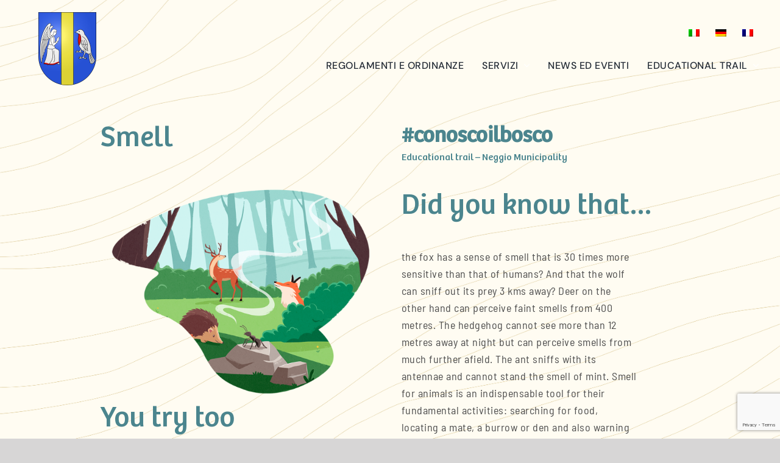

--- FILE ---
content_type: text/html; charset=utf-8
request_url: https://www.google.com/recaptcha/api2/anchor?ar=1&k=6Ldur9wrAAAAAB3n50O2F2bWsXiFjzk0-Z6jg9fv&co=aHR0cHM6Ly93d3cubmVnZ2lvLmNoOjQ0Mw..&hl=en&v=PoyoqOPhxBO7pBk68S4YbpHZ&size=invisible&anchor-ms=20000&execute-ms=30000&cb=hff2p5vz17j8
body_size: 48843
content:
<!DOCTYPE HTML><html dir="ltr" lang="en"><head><meta http-equiv="Content-Type" content="text/html; charset=UTF-8">
<meta http-equiv="X-UA-Compatible" content="IE=edge">
<title>reCAPTCHA</title>
<style type="text/css">
/* cyrillic-ext */
@font-face {
  font-family: 'Roboto';
  font-style: normal;
  font-weight: 400;
  font-stretch: 100%;
  src: url(//fonts.gstatic.com/s/roboto/v48/KFO7CnqEu92Fr1ME7kSn66aGLdTylUAMa3GUBHMdazTgWw.woff2) format('woff2');
  unicode-range: U+0460-052F, U+1C80-1C8A, U+20B4, U+2DE0-2DFF, U+A640-A69F, U+FE2E-FE2F;
}
/* cyrillic */
@font-face {
  font-family: 'Roboto';
  font-style: normal;
  font-weight: 400;
  font-stretch: 100%;
  src: url(//fonts.gstatic.com/s/roboto/v48/KFO7CnqEu92Fr1ME7kSn66aGLdTylUAMa3iUBHMdazTgWw.woff2) format('woff2');
  unicode-range: U+0301, U+0400-045F, U+0490-0491, U+04B0-04B1, U+2116;
}
/* greek-ext */
@font-face {
  font-family: 'Roboto';
  font-style: normal;
  font-weight: 400;
  font-stretch: 100%;
  src: url(//fonts.gstatic.com/s/roboto/v48/KFO7CnqEu92Fr1ME7kSn66aGLdTylUAMa3CUBHMdazTgWw.woff2) format('woff2');
  unicode-range: U+1F00-1FFF;
}
/* greek */
@font-face {
  font-family: 'Roboto';
  font-style: normal;
  font-weight: 400;
  font-stretch: 100%;
  src: url(//fonts.gstatic.com/s/roboto/v48/KFO7CnqEu92Fr1ME7kSn66aGLdTylUAMa3-UBHMdazTgWw.woff2) format('woff2');
  unicode-range: U+0370-0377, U+037A-037F, U+0384-038A, U+038C, U+038E-03A1, U+03A3-03FF;
}
/* math */
@font-face {
  font-family: 'Roboto';
  font-style: normal;
  font-weight: 400;
  font-stretch: 100%;
  src: url(//fonts.gstatic.com/s/roboto/v48/KFO7CnqEu92Fr1ME7kSn66aGLdTylUAMawCUBHMdazTgWw.woff2) format('woff2');
  unicode-range: U+0302-0303, U+0305, U+0307-0308, U+0310, U+0312, U+0315, U+031A, U+0326-0327, U+032C, U+032F-0330, U+0332-0333, U+0338, U+033A, U+0346, U+034D, U+0391-03A1, U+03A3-03A9, U+03B1-03C9, U+03D1, U+03D5-03D6, U+03F0-03F1, U+03F4-03F5, U+2016-2017, U+2034-2038, U+203C, U+2040, U+2043, U+2047, U+2050, U+2057, U+205F, U+2070-2071, U+2074-208E, U+2090-209C, U+20D0-20DC, U+20E1, U+20E5-20EF, U+2100-2112, U+2114-2115, U+2117-2121, U+2123-214F, U+2190, U+2192, U+2194-21AE, U+21B0-21E5, U+21F1-21F2, U+21F4-2211, U+2213-2214, U+2216-22FF, U+2308-230B, U+2310, U+2319, U+231C-2321, U+2336-237A, U+237C, U+2395, U+239B-23B7, U+23D0, U+23DC-23E1, U+2474-2475, U+25AF, U+25B3, U+25B7, U+25BD, U+25C1, U+25CA, U+25CC, U+25FB, U+266D-266F, U+27C0-27FF, U+2900-2AFF, U+2B0E-2B11, U+2B30-2B4C, U+2BFE, U+3030, U+FF5B, U+FF5D, U+1D400-1D7FF, U+1EE00-1EEFF;
}
/* symbols */
@font-face {
  font-family: 'Roboto';
  font-style: normal;
  font-weight: 400;
  font-stretch: 100%;
  src: url(//fonts.gstatic.com/s/roboto/v48/KFO7CnqEu92Fr1ME7kSn66aGLdTylUAMaxKUBHMdazTgWw.woff2) format('woff2');
  unicode-range: U+0001-000C, U+000E-001F, U+007F-009F, U+20DD-20E0, U+20E2-20E4, U+2150-218F, U+2190, U+2192, U+2194-2199, U+21AF, U+21E6-21F0, U+21F3, U+2218-2219, U+2299, U+22C4-22C6, U+2300-243F, U+2440-244A, U+2460-24FF, U+25A0-27BF, U+2800-28FF, U+2921-2922, U+2981, U+29BF, U+29EB, U+2B00-2BFF, U+4DC0-4DFF, U+FFF9-FFFB, U+10140-1018E, U+10190-1019C, U+101A0, U+101D0-101FD, U+102E0-102FB, U+10E60-10E7E, U+1D2C0-1D2D3, U+1D2E0-1D37F, U+1F000-1F0FF, U+1F100-1F1AD, U+1F1E6-1F1FF, U+1F30D-1F30F, U+1F315, U+1F31C, U+1F31E, U+1F320-1F32C, U+1F336, U+1F378, U+1F37D, U+1F382, U+1F393-1F39F, U+1F3A7-1F3A8, U+1F3AC-1F3AF, U+1F3C2, U+1F3C4-1F3C6, U+1F3CA-1F3CE, U+1F3D4-1F3E0, U+1F3ED, U+1F3F1-1F3F3, U+1F3F5-1F3F7, U+1F408, U+1F415, U+1F41F, U+1F426, U+1F43F, U+1F441-1F442, U+1F444, U+1F446-1F449, U+1F44C-1F44E, U+1F453, U+1F46A, U+1F47D, U+1F4A3, U+1F4B0, U+1F4B3, U+1F4B9, U+1F4BB, U+1F4BF, U+1F4C8-1F4CB, U+1F4D6, U+1F4DA, U+1F4DF, U+1F4E3-1F4E6, U+1F4EA-1F4ED, U+1F4F7, U+1F4F9-1F4FB, U+1F4FD-1F4FE, U+1F503, U+1F507-1F50B, U+1F50D, U+1F512-1F513, U+1F53E-1F54A, U+1F54F-1F5FA, U+1F610, U+1F650-1F67F, U+1F687, U+1F68D, U+1F691, U+1F694, U+1F698, U+1F6AD, U+1F6B2, U+1F6B9-1F6BA, U+1F6BC, U+1F6C6-1F6CF, U+1F6D3-1F6D7, U+1F6E0-1F6EA, U+1F6F0-1F6F3, U+1F6F7-1F6FC, U+1F700-1F7FF, U+1F800-1F80B, U+1F810-1F847, U+1F850-1F859, U+1F860-1F887, U+1F890-1F8AD, U+1F8B0-1F8BB, U+1F8C0-1F8C1, U+1F900-1F90B, U+1F93B, U+1F946, U+1F984, U+1F996, U+1F9E9, U+1FA00-1FA6F, U+1FA70-1FA7C, U+1FA80-1FA89, U+1FA8F-1FAC6, U+1FACE-1FADC, U+1FADF-1FAE9, U+1FAF0-1FAF8, U+1FB00-1FBFF;
}
/* vietnamese */
@font-face {
  font-family: 'Roboto';
  font-style: normal;
  font-weight: 400;
  font-stretch: 100%;
  src: url(//fonts.gstatic.com/s/roboto/v48/KFO7CnqEu92Fr1ME7kSn66aGLdTylUAMa3OUBHMdazTgWw.woff2) format('woff2');
  unicode-range: U+0102-0103, U+0110-0111, U+0128-0129, U+0168-0169, U+01A0-01A1, U+01AF-01B0, U+0300-0301, U+0303-0304, U+0308-0309, U+0323, U+0329, U+1EA0-1EF9, U+20AB;
}
/* latin-ext */
@font-face {
  font-family: 'Roboto';
  font-style: normal;
  font-weight: 400;
  font-stretch: 100%;
  src: url(//fonts.gstatic.com/s/roboto/v48/KFO7CnqEu92Fr1ME7kSn66aGLdTylUAMa3KUBHMdazTgWw.woff2) format('woff2');
  unicode-range: U+0100-02BA, U+02BD-02C5, U+02C7-02CC, U+02CE-02D7, U+02DD-02FF, U+0304, U+0308, U+0329, U+1D00-1DBF, U+1E00-1E9F, U+1EF2-1EFF, U+2020, U+20A0-20AB, U+20AD-20C0, U+2113, U+2C60-2C7F, U+A720-A7FF;
}
/* latin */
@font-face {
  font-family: 'Roboto';
  font-style: normal;
  font-weight: 400;
  font-stretch: 100%;
  src: url(//fonts.gstatic.com/s/roboto/v48/KFO7CnqEu92Fr1ME7kSn66aGLdTylUAMa3yUBHMdazQ.woff2) format('woff2');
  unicode-range: U+0000-00FF, U+0131, U+0152-0153, U+02BB-02BC, U+02C6, U+02DA, U+02DC, U+0304, U+0308, U+0329, U+2000-206F, U+20AC, U+2122, U+2191, U+2193, U+2212, U+2215, U+FEFF, U+FFFD;
}
/* cyrillic-ext */
@font-face {
  font-family: 'Roboto';
  font-style: normal;
  font-weight: 500;
  font-stretch: 100%;
  src: url(//fonts.gstatic.com/s/roboto/v48/KFO7CnqEu92Fr1ME7kSn66aGLdTylUAMa3GUBHMdazTgWw.woff2) format('woff2');
  unicode-range: U+0460-052F, U+1C80-1C8A, U+20B4, U+2DE0-2DFF, U+A640-A69F, U+FE2E-FE2F;
}
/* cyrillic */
@font-face {
  font-family: 'Roboto';
  font-style: normal;
  font-weight: 500;
  font-stretch: 100%;
  src: url(//fonts.gstatic.com/s/roboto/v48/KFO7CnqEu92Fr1ME7kSn66aGLdTylUAMa3iUBHMdazTgWw.woff2) format('woff2');
  unicode-range: U+0301, U+0400-045F, U+0490-0491, U+04B0-04B1, U+2116;
}
/* greek-ext */
@font-face {
  font-family: 'Roboto';
  font-style: normal;
  font-weight: 500;
  font-stretch: 100%;
  src: url(//fonts.gstatic.com/s/roboto/v48/KFO7CnqEu92Fr1ME7kSn66aGLdTylUAMa3CUBHMdazTgWw.woff2) format('woff2');
  unicode-range: U+1F00-1FFF;
}
/* greek */
@font-face {
  font-family: 'Roboto';
  font-style: normal;
  font-weight: 500;
  font-stretch: 100%;
  src: url(//fonts.gstatic.com/s/roboto/v48/KFO7CnqEu92Fr1ME7kSn66aGLdTylUAMa3-UBHMdazTgWw.woff2) format('woff2');
  unicode-range: U+0370-0377, U+037A-037F, U+0384-038A, U+038C, U+038E-03A1, U+03A3-03FF;
}
/* math */
@font-face {
  font-family: 'Roboto';
  font-style: normal;
  font-weight: 500;
  font-stretch: 100%;
  src: url(//fonts.gstatic.com/s/roboto/v48/KFO7CnqEu92Fr1ME7kSn66aGLdTylUAMawCUBHMdazTgWw.woff2) format('woff2');
  unicode-range: U+0302-0303, U+0305, U+0307-0308, U+0310, U+0312, U+0315, U+031A, U+0326-0327, U+032C, U+032F-0330, U+0332-0333, U+0338, U+033A, U+0346, U+034D, U+0391-03A1, U+03A3-03A9, U+03B1-03C9, U+03D1, U+03D5-03D6, U+03F0-03F1, U+03F4-03F5, U+2016-2017, U+2034-2038, U+203C, U+2040, U+2043, U+2047, U+2050, U+2057, U+205F, U+2070-2071, U+2074-208E, U+2090-209C, U+20D0-20DC, U+20E1, U+20E5-20EF, U+2100-2112, U+2114-2115, U+2117-2121, U+2123-214F, U+2190, U+2192, U+2194-21AE, U+21B0-21E5, U+21F1-21F2, U+21F4-2211, U+2213-2214, U+2216-22FF, U+2308-230B, U+2310, U+2319, U+231C-2321, U+2336-237A, U+237C, U+2395, U+239B-23B7, U+23D0, U+23DC-23E1, U+2474-2475, U+25AF, U+25B3, U+25B7, U+25BD, U+25C1, U+25CA, U+25CC, U+25FB, U+266D-266F, U+27C0-27FF, U+2900-2AFF, U+2B0E-2B11, U+2B30-2B4C, U+2BFE, U+3030, U+FF5B, U+FF5D, U+1D400-1D7FF, U+1EE00-1EEFF;
}
/* symbols */
@font-face {
  font-family: 'Roboto';
  font-style: normal;
  font-weight: 500;
  font-stretch: 100%;
  src: url(//fonts.gstatic.com/s/roboto/v48/KFO7CnqEu92Fr1ME7kSn66aGLdTylUAMaxKUBHMdazTgWw.woff2) format('woff2');
  unicode-range: U+0001-000C, U+000E-001F, U+007F-009F, U+20DD-20E0, U+20E2-20E4, U+2150-218F, U+2190, U+2192, U+2194-2199, U+21AF, U+21E6-21F0, U+21F3, U+2218-2219, U+2299, U+22C4-22C6, U+2300-243F, U+2440-244A, U+2460-24FF, U+25A0-27BF, U+2800-28FF, U+2921-2922, U+2981, U+29BF, U+29EB, U+2B00-2BFF, U+4DC0-4DFF, U+FFF9-FFFB, U+10140-1018E, U+10190-1019C, U+101A0, U+101D0-101FD, U+102E0-102FB, U+10E60-10E7E, U+1D2C0-1D2D3, U+1D2E0-1D37F, U+1F000-1F0FF, U+1F100-1F1AD, U+1F1E6-1F1FF, U+1F30D-1F30F, U+1F315, U+1F31C, U+1F31E, U+1F320-1F32C, U+1F336, U+1F378, U+1F37D, U+1F382, U+1F393-1F39F, U+1F3A7-1F3A8, U+1F3AC-1F3AF, U+1F3C2, U+1F3C4-1F3C6, U+1F3CA-1F3CE, U+1F3D4-1F3E0, U+1F3ED, U+1F3F1-1F3F3, U+1F3F5-1F3F7, U+1F408, U+1F415, U+1F41F, U+1F426, U+1F43F, U+1F441-1F442, U+1F444, U+1F446-1F449, U+1F44C-1F44E, U+1F453, U+1F46A, U+1F47D, U+1F4A3, U+1F4B0, U+1F4B3, U+1F4B9, U+1F4BB, U+1F4BF, U+1F4C8-1F4CB, U+1F4D6, U+1F4DA, U+1F4DF, U+1F4E3-1F4E6, U+1F4EA-1F4ED, U+1F4F7, U+1F4F9-1F4FB, U+1F4FD-1F4FE, U+1F503, U+1F507-1F50B, U+1F50D, U+1F512-1F513, U+1F53E-1F54A, U+1F54F-1F5FA, U+1F610, U+1F650-1F67F, U+1F687, U+1F68D, U+1F691, U+1F694, U+1F698, U+1F6AD, U+1F6B2, U+1F6B9-1F6BA, U+1F6BC, U+1F6C6-1F6CF, U+1F6D3-1F6D7, U+1F6E0-1F6EA, U+1F6F0-1F6F3, U+1F6F7-1F6FC, U+1F700-1F7FF, U+1F800-1F80B, U+1F810-1F847, U+1F850-1F859, U+1F860-1F887, U+1F890-1F8AD, U+1F8B0-1F8BB, U+1F8C0-1F8C1, U+1F900-1F90B, U+1F93B, U+1F946, U+1F984, U+1F996, U+1F9E9, U+1FA00-1FA6F, U+1FA70-1FA7C, U+1FA80-1FA89, U+1FA8F-1FAC6, U+1FACE-1FADC, U+1FADF-1FAE9, U+1FAF0-1FAF8, U+1FB00-1FBFF;
}
/* vietnamese */
@font-face {
  font-family: 'Roboto';
  font-style: normal;
  font-weight: 500;
  font-stretch: 100%;
  src: url(//fonts.gstatic.com/s/roboto/v48/KFO7CnqEu92Fr1ME7kSn66aGLdTylUAMa3OUBHMdazTgWw.woff2) format('woff2');
  unicode-range: U+0102-0103, U+0110-0111, U+0128-0129, U+0168-0169, U+01A0-01A1, U+01AF-01B0, U+0300-0301, U+0303-0304, U+0308-0309, U+0323, U+0329, U+1EA0-1EF9, U+20AB;
}
/* latin-ext */
@font-face {
  font-family: 'Roboto';
  font-style: normal;
  font-weight: 500;
  font-stretch: 100%;
  src: url(//fonts.gstatic.com/s/roboto/v48/KFO7CnqEu92Fr1ME7kSn66aGLdTylUAMa3KUBHMdazTgWw.woff2) format('woff2');
  unicode-range: U+0100-02BA, U+02BD-02C5, U+02C7-02CC, U+02CE-02D7, U+02DD-02FF, U+0304, U+0308, U+0329, U+1D00-1DBF, U+1E00-1E9F, U+1EF2-1EFF, U+2020, U+20A0-20AB, U+20AD-20C0, U+2113, U+2C60-2C7F, U+A720-A7FF;
}
/* latin */
@font-face {
  font-family: 'Roboto';
  font-style: normal;
  font-weight: 500;
  font-stretch: 100%;
  src: url(//fonts.gstatic.com/s/roboto/v48/KFO7CnqEu92Fr1ME7kSn66aGLdTylUAMa3yUBHMdazQ.woff2) format('woff2');
  unicode-range: U+0000-00FF, U+0131, U+0152-0153, U+02BB-02BC, U+02C6, U+02DA, U+02DC, U+0304, U+0308, U+0329, U+2000-206F, U+20AC, U+2122, U+2191, U+2193, U+2212, U+2215, U+FEFF, U+FFFD;
}
/* cyrillic-ext */
@font-face {
  font-family: 'Roboto';
  font-style: normal;
  font-weight: 900;
  font-stretch: 100%;
  src: url(//fonts.gstatic.com/s/roboto/v48/KFO7CnqEu92Fr1ME7kSn66aGLdTylUAMa3GUBHMdazTgWw.woff2) format('woff2');
  unicode-range: U+0460-052F, U+1C80-1C8A, U+20B4, U+2DE0-2DFF, U+A640-A69F, U+FE2E-FE2F;
}
/* cyrillic */
@font-face {
  font-family: 'Roboto';
  font-style: normal;
  font-weight: 900;
  font-stretch: 100%;
  src: url(//fonts.gstatic.com/s/roboto/v48/KFO7CnqEu92Fr1ME7kSn66aGLdTylUAMa3iUBHMdazTgWw.woff2) format('woff2');
  unicode-range: U+0301, U+0400-045F, U+0490-0491, U+04B0-04B1, U+2116;
}
/* greek-ext */
@font-face {
  font-family: 'Roboto';
  font-style: normal;
  font-weight: 900;
  font-stretch: 100%;
  src: url(//fonts.gstatic.com/s/roboto/v48/KFO7CnqEu92Fr1ME7kSn66aGLdTylUAMa3CUBHMdazTgWw.woff2) format('woff2');
  unicode-range: U+1F00-1FFF;
}
/* greek */
@font-face {
  font-family: 'Roboto';
  font-style: normal;
  font-weight: 900;
  font-stretch: 100%;
  src: url(//fonts.gstatic.com/s/roboto/v48/KFO7CnqEu92Fr1ME7kSn66aGLdTylUAMa3-UBHMdazTgWw.woff2) format('woff2');
  unicode-range: U+0370-0377, U+037A-037F, U+0384-038A, U+038C, U+038E-03A1, U+03A3-03FF;
}
/* math */
@font-face {
  font-family: 'Roboto';
  font-style: normal;
  font-weight: 900;
  font-stretch: 100%;
  src: url(//fonts.gstatic.com/s/roboto/v48/KFO7CnqEu92Fr1ME7kSn66aGLdTylUAMawCUBHMdazTgWw.woff2) format('woff2');
  unicode-range: U+0302-0303, U+0305, U+0307-0308, U+0310, U+0312, U+0315, U+031A, U+0326-0327, U+032C, U+032F-0330, U+0332-0333, U+0338, U+033A, U+0346, U+034D, U+0391-03A1, U+03A3-03A9, U+03B1-03C9, U+03D1, U+03D5-03D6, U+03F0-03F1, U+03F4-03F5, U+2016-2017, U+2034-2038, U+203C, U+2040, U+2043, U+2047, U+2050, U+2057, U+205F, U+2070-2071, U+2074-208E, U+2090-209C, U+20D0-20DC, U+20E1, U+20E5-20EF, U+2100-2112, U+2114-2115, U+2117-2121, U+2123-214F, U+2190, U+2192, U+2194-21AE, U+21B0-21E5, U+21F1-21F2, U+21F4-2211, U+2213-2214, U+2216-22FF, U+2308-230B, U+2310, U+2319, U+231C-2321, U+2336-237A, U+237C, U+2395, U+239B-23B7, U+23D0, U+23DC-23E1, U+2474-2475, U+25AF, U+25B3, U+25B7, U+25BD, U+25C1, U+25CA, U+25CC, U+25FB, U+266D-266F, U+27C0-27FF, U+2900-2AFF, U+2B0E-2B11, U+2B30-2B4C, U+2BFE, U+3030, U+FF5B, U+FF5D, U+1D400-1D7FF, U+1EE00-1EEFF;
}
/* symbols */
@font-face {
  font-family: 'Roboto';
  font-style: normal;
  font-weight: 900;
  font-stretch: 100%;
  src: url(//fonts.gstatic.com/s/roboto/v48/KFO7CnqEu92Fr1ME7kSn66aGLdTylUAMaxKUBHMdazTgWw.woff2) format('woff2');
  unicode-range: U+0001-000C, U+000E-001F, U+007F-009F, U+20DD-20E0, U+20E2-20E4, U+2150-218F, U+2190, U+2192, U+2194-2199, U+21AF, U+21E6-21F0, U+21F3, U+2218-2219, U+2299, U+22C4-22C6, U+2300-243F, U+2440-244A, U+2460-24FF, U+25A0-27BF, U+2800-28FF, U+2921-2922, U+2981, U+29BF, U+29EB, U+2B00-2BFF, U+4DC0-4DFF, U+FFF9-FFFB, U+10140-1018E, U+10190-1019C, U+101A0, U+101D0-101FD, U+102E0-102FB, U+10E60-10E7E, U+1D2C0-1D2D3, U+1D2E0-1D37F, U+1F000-1F0FF, U+1F100-1F1AD, U+1F1E6-1F1FF, U+1F30D-1F30F, U+1F315, U+1F31C, U+1F31E, U+1F320-1F32C, U+1F336, U+1F378, U+1F37D, U+1F382, U+1F393-1F39F, U+1F3A7-1F3A8, U+1F3AC-1F3AF, U+1F3C2, U+1F3C4-1F3C6, U+1F3CA-1F3CE, U+1F3D4-1F3E0, U+1F3ED, U+1F3F1-1F3F3, U+1F3F5-1F3F7, U+1F408, U+1F415, U+1F41F, U+1F426, U+1F43F, U+1F441-1F442, U+1F444, U+1F446-1F449, U+1F44C-1F44E, U+1F453, U+1F46A, U+1F47D, U+1F4A3, U+1F4B0, U+1F4B3, U+1F4B9, U+1F4BB, U+1F4BF, U+1F4C8-1F4CB, U+1F4D6, U+1F4DA, U+1F4DF, U+1F4E3-1F4E6, U+1F4EA-1F4ED, U+1F4F7, U+1F4F9-1F4FB, U+1F4FD-1F4FE, U+1F503, U+1F507-1F50B, U+1F50D, U+1F512-1F513, U+1F53E-1F54A, U+1F54F-1F5FA, U+1F610, U+1F650-1F67F, U+1F687, U+1F68D, U+1F691, U+1F694, U+1F698, U+1F6AD, U+1F6B2, U+1F6B9-1F6BA, U+1F6BC, U+1F6C6-1F6CF, U+1F6D3-1F6D7, U+1F6E0-1F6EA, U+1F6F0-1F6F3, U+1F6F7-1F6FC, U+1F700-1F7FF, U+1F800-1F80B, U+1F810-1F847, U+1F850-1F859, U+1F860-1F887, U+1F890-1F8AD, U+1F8B0-1F8BB, U+1F8C0-1F8C1, U+1F900-1F90B, U+1F93B, U+1F946, U+1F984, U+1F996, U+1F9E9, U+1FA00-1FA6F, U+1FA70-1FA7C, U+1FA80-1FA89, U+1FA8F-1FAC6, U+1FACE-1FADC, U+1FADF-1FAE9, U+1FAF0-1FAF8, U+1FB00-1FBFF;
}
/* vietnamese */
@font-face {
  font-family: 'Roboto';
  font-style: normal;
  font-weight: 900;
  font-stretch: 100%;
  src: url(//fonts.gstatic.com/s/roboto/v48/KFO7CnqEu92Fr1ME7kSn66aGLdTylUAMa3OUBHMdazTgWw.woff2) format('woff2');
  unicode-range: U+0102-0103, U+0110-0111, U+0128-0129, U+0168-0169, U+01A0-01A1, U+01AF-01B0, U+0300-0301, U+0303-0304, U+0308-0309, U+0323, U+0329, U+1EA0-1EF9, U+20AB;
}
/* latin-ext */
@font-face {
  font-family: 'Roboto';
  font-style: normal;
  font-weight: 900;
  font-stretch: 100%;
  src: url(//fonts.gstatic.com/s/roboto/v48/KFO7CnqEu92Fr1ME7kSn66aGLdTylUAMa3KUBHMdazTgWw.woff2) format('woff2');
  unicode-range: U+0100-02BA, U+02BD-02C5, U+02C7-02CC, U+02CE-02D7, U+02DD-02FF, U+0304, U+0308, U+0329, U+1D00-1DBF, U+1E00-1E9F, U+1EF2-1EFF, U+2020, U+20A0-20AB, U+20AD-20C0, U+2113, U+2C60-2C7F, U+A720-A7FF;
}
/* latin */
@font-face {
  font-family: 'Roboto';
  font-style: normal;
  font-weight: 900;
  font-stretch: 100%;
  src: url(//fonts.gstatic.com/s/roboto/v48/KFO7CnqEu92Fr1ME7kSn66aGLdTylUAMa3yUBHMdazQ.woff2) format('woff2');
  unicode-range: U+0000-00FF, U+0131, U+0152-0153, U+02BB-02BC, U+02C6, U+02DA, U+02DC, U+0304, U+0308, U+0329, U+2000-206F, U+20AC, U+2122, U+2191, U+2193, U+2212, U+2215, U+FEFF, U+FFFD;
}

</style>
<link rel="stylesheet" type="text/css" href="https://www.gstatic.com/recaptcha/releases/PoyoqOPhxBO7pBk68S4YbpHZ/styles__ltr.css">
<script nonce="ElWBHgG_YqV1KBJfbLymQA" type="text/javascript">window['__recaptcha_api'] = 'https://www.google.com/recaptcha/api2/';</script>
<script type="text/javascript" src="https://www.gstatic.com/recaptcha/releases/PoyoqOPhxBO7pBk68S4YbpHZ/recaptcha__en.js" nonce="ElWBHgG_YqV1KBJfbLymQA">
      
    </script></head>
<body><div id="rc-anchor-alert" class="rc-anchor-alert"></div>
<input type="hidden" id="recaptcha-token" value="[base64]">
<script type="text/javascript" nonce="ElWBHgG_YqV1KBJfbLymQA">
      recaptcha.anchor.Main.init("[\x22ainput\x22,[\x22bgdata\x22,\x22\x22,\[base64]/[base64]/[base64]/bmV3IHJbeF0oY1swXSk6RT09Mj9uZXcgclt4XShjWzBdLGNbMV0pOkU9PTM/bmV3IHJbeF0oY1swXSxjWzFdLGNbMl0pOkU9PTQ/[base64]/[base64]/[base64]/[base64]/[base64]/[base64]/[base64]/[base64]\x22,\[base64]\\u003d\\u003d\x22,\x22wrlAw50XLCnDvn88XsKTwoEswoDDkiDCgibDqRTCnsO/wpfCnsOeTQ85ecONw7DDoMOjw6vCu8OkDljCjlnDpcObZsKNw71FwqHCk8O/woBAw6BfUy0Hw4/CqMOOA8Oww4NYwoLDsmnClxvCnsOcw7HDrcOSe8KCwrIRwrbCq8Owwq1UwoHDqCfDogjDokgGwrTCjk7CsiZiXMK9XsO1w6BDw43DlsOeXsKiBmBjasOvw53DjMO/w57Dv8K1w47Ci8OnAcKYRQbCjlDDhcOUwrLCp8O1w5jCisKXA8ODw6k3XldvNVDDkcOTKcOAwohyw6YKw5jDpsKOw6cqwqTDmcKVXcOuw4Bhw4oXC8OwcR7Cu3/[base64]/[base64]/wovDncOkKMK5w5HCosKZw7FGQnFRwozCjybCv8KiwrLCr8KGJsOOwqXCixtqw5DCl3gAwpfComQxwqEwwoPDhnEHwpsnw43CqsODZTHDmEDCnSHCkjkEw7LDs3PDvhTDm33Cp8K9w7vCo0YbT8OVwo/[base64]/CsFIQw5LDkMOAcMKxwpl0KsOMwoJxRsOfw5c+A8KvLMOkfRVVwqDDiQzDjMO2CcKDwrvCuMOKwoBMw4PCjjPCt8Oxw7zCrm7DjsKewoVRw6rDozx8w4pfLnTDjcKowpXCgXJIK8O6ZMKCBCNXIm/[base64]/wp3CpsK5GsOuwqhHcHbDu3EQw6HCuSTDucOXEMO/Hi1Tw4rCggYTwotidMKpA17CtcKRw4sVwrvCm8KEeMOWw5khGcKBDMOww6FKw6hmw4XCvMOJwqsDw7PCtsKhwoXDm8KdF8OJw4cIU3MdU8OjZl3CvETClyPDi8KkPw1ywocmw5JQwq/[base64]/EXPDjWM/w5LCqmnDokQHw5tFZCRAVRZ9w7ZGRB9ew5PDryZ6BMOyQMKSIAd8EhLDh8Klwo51wrPDh2YmwqfCoABlNsK+bMKGRnvCmk/[base64]/[base64]/Dlhw3w4bDukvCthfCnMO0w4wNHAEOw5NiJMKgf8ObwrPCi13DoTbCky7DoMKow6TDkcKZRsO3VsO3w4oqw4gQEElLb8OIFMKEwow5eg17Dm8JXMKHDVtrVQPDucKMw5khwpUhADrDv8OiVMOBDMKrw4bDs8KNVghvw6jCuSNQwpVdL8K9ScKywq/Cm3zCvcOKdcKgwolmbgHDhcOqw41Nw6wiw4DCssObHMK3QyZZfMO+w7DCqsOTw7U5fMO/w7bCpcK2RV93U8Kbw4kgwpQfRMOOw5Jfw683VMOKw4Qhwo5gDMONwoAXw5rDrgDDkVnDvMKDw6wfwrbDszbDiHJeVsKow5dMwoPCrMKow7bDnmHDkcKhw6R4FR/[base64]/ClcKPEiV9TA0ZTcKrwovCrsK6w57Dh37DpjfDqsKFw5rDnXBJWMK+R8Kpdl1zUsO5wqoSw4UbQFXDncOFGDh/[base64]/CriNYV1EgA8OfE8Omw5sdw6LDmSDDnFBUwrXDpQoqwo/CqFgUP8O9w6Rdw4LDrcOfw4LCsMKuKcOywo3Ds2kCw5F6w7tOIsKhGMKwwp85TsOiwpkfwplCG8Omwo57KQ/Dv8KNwqIGwoxmSsKAKsKLw6nDi8OzGiM5KDDDqDLCjADDqcKXWsOIwrvCt8OfOgwsHhPCsg8JFht5M8KCw7Y5wrQiU1QdNsO/w5s5Q8OYw4tIQcOCw7Anw6jCqwPCoQYUP8O9wo3Cm8KUw5XDu8O8w4zDh8K2w7TCvcKSw61Yw6hwU8OGZMKtwpMbw4TCrV5OB1dKM8OqDmFGJ8OXbn3DkQA+CnMQw57DgsKkw7HCo8KVd8OrcsKEWnREw5dewr3CghYeRsKKF3HDv3XDksKSHzPCgMKKKsO5RC1/EMOEJcOqGHbDriF+w64SwowiGMK4w4nCnMKGwoHCp8OQwowxwrV8wofCu0vCu8O+wrLClDDClcOqwq8odcO1FjHDkMOeDsKqZcOQwqrCojbCqcK8bMKSHkwvw5bDm8Kzw7w+GsK8w7fCv0nDlsKAecKtw51tw6/ChMOtwqfChw07w4sAw7DDgsOqfsKCw77CucKGYMOQLipVw6BGwrR3wp/DlybCgcKiLy84w6fDhcK4eSgNw6jCoMK1w4cowrPDgMOdw57Ds2ZmeXTCuQgCwpHDjMOnWxLCjcOebcKRQMOkwqjDoUFtwrrCtU0tH2vCmcO3e05Nc1Vzwotfw7taF8KOUsKWLSYaNTzDtcKuUgQowoMhw4xkNMOtVVs+wrXDjycKw4fCvGR8wp/CksKVditlVi02NRsHwqzDm8OmwrJewp/[base64]/[base64]/Dj8KHwo0vw5AnVEh1w6tjCUhaC8Okw7UXw4ozw612w4DDgMKZw5bCrj7DlS3DoMKqYFptbnjChcOOwo/Cp1LDowF5VgzCjMOZacOuw6pJYMKcw7/DhcOncsK9f8KEwrsgwpIfw5xowrDDokPCgGVJVsKPw60lw5ATEwlNwpITw7bDksKkw4zCgEogbMOfw7fDs0UQwrHCpsOwCMOzF1bDuinDgjTDtcOWemLCp8OXZsOBw5JDDQ0vNVHDoMOaGy/DlEsgAzZfI0nCr3LDjcKwEsOnP8KOVXfCo2zCjyHDjmNwwr0xZcOvSMKRwpzCqVAYa33CuMKIEA5Vw45aw70hwrEUESwiwpAoLHPClh/[base64]/w73CuDPCmcKeZCfCj0HDlGLDsMO1w6l9e8OUwpHDi8OCaMO8w5/[base64]/DtRAjUcODwr0Bw7MKw5LCusO1worCsHB7ZnrDrMOgRmZCZ8Kew7I7EmTCqcOjwrvCoDl7w7M+QV8Aw5gmw5nCpsKCwpcswpPDhcOHwphtwoIaw4lGC2fDmhR/ECdfwogLAnI0LMOswrfDtih8b3kbw6jDgMKNCzI2WnYvwqvDg8Khw4bCsMOGwoRMw6TDg8OtwoZSdMKswoPDucK9wobDkF45w6jCp8KbY8OPIMKdw5bDkcKFcsO1WG0YWyrDvEcNw6Akw5vDhVvDjWjCrMKLw5vCvw/DhcOfHw7DkgUfwrclFcKRPUrDrQHCojFSRMO9NAXDswh2w53DliIcw67DvFLDgUlEwrpzSEEpwoESwolQZhTCs0xdJMKAw7QPwp3CuMK1KMKtPsK8w4TDh8KbRG5KwrvDr8Kuw4tFw7LCgUXCsMONw5F1wrJHw6DDrcOUw7UBTBnClSklwr4dw6/Dt8ODw6M5OGpowrdvw7XDhwPCtMO5wqN1wolcwqMta8O+wrbCglRLwqMfN39Xw6DDmVPCtyJ1w7x7w7rCpV/DqjbDksOKw5ZxJsOIw47ClS41JsO0w7sJw7RJAMK1DcKOwqJqVhMowqYqwroJNgxew78Sw6p7wpkow7wlGRkaZ3dbw7MZNQ84PsOWYFDDqlh9LEdNw5NCPcK+UFvDg3XDogBXdXHDi8Kdwq9gdXnCl0vCi0LDjMO6CcOGVcO3w55VBMKARcKCw7wvw73Ckgh/wrInNsOywqXDssOeaMOffcOiRBHCo8KWQMONw6hgw4lyIlIHe8KWw5zCvGrDkk/DnwzDsMKgwrQ2woJYwprDrVJTCXlRw5NnShrClVkmdg/Cqy3CjFMWWwYUWVrDpMOme8OYbsO2wp7CujrDv8OELsOqw4BjQ8OXeGLCrcKmFEVvCsOGD2zCt8OTdQfCpMK8w5zDoMO7OsKBPMKzeVp/[base64]/w5Mnw5tGw7FtSsKVA8O0G8OTNBMhcUF8fHzDryTDhMKLKsOAwrJ6QQMXAMOpwrzDhx7DuQcSD8KMw7zDgMOVw4jDtcOYD8O6w7/[base64]/ME3DhsKdCUhUYMOBd8O2w7/Cv0nDv8ONw61Fw6nCmxbCg8KKFG3ChcKaRcKRFGDDhGXDn25vwrpKw6hwwrvCrk3CjcKIWWTCtMOHAmPDuCvDtWk7w5bChiMDwphrw43CnEUOwroscsKmX8K3w5nDixUawqDCoMOJWMKlw4Jdw5QQwrnCiB07I2vCsVLCoMKOw5XDkm/DomRrcgZ9T8KkwpFvw5jCu8OtwrXDu3XClAkRw4omYMOhwqDDp8KQwp3CpSEfw4FpbMK4w7TCgsOvSyNjwpYkd8KwYMKaw6x6fjDDgB4Mw7TCk8KfbnYKL1LCk8KXVMOwwojDk8K/JsKew4QJPsOqey/DjFvDtsOJEMOow4DCisK3wpJvZywMw6ZgYDDDlcOQw7xmJgrDmxfCssKQwpJlXwUWw4bCvSIdwo8hFwPDqcOjw77CtEZnw5hlwrnCgjnDoA19w7fDjj/Dm8Kew4EaRsK2w7nDhWXCiEXDosKIwoUAe20mw5UEwokTRMOkHsKJwqXCqh/DknrCksKHFSdtdcOxwqHCpMOlwqbDosKuJzpAZwHCjwvDgcKkZVMFesOrU8Kgw5vDjsKPKcODw7BWZsOPw75/LcOhw4HDpT95w5/DnMKUbcOVw58+w5Nxw5/Cm8KSQsKTwqMdw4rDnMOOVHTDnksvw5HCmcKHGXzDgyHDu8KLTMOpf1fDjMKGNMOEOgZNwp46KcKPTVUDwoQpWTAlwpA2wpsVEMOUC8KUwoFhUwXDsXzCkEQ8wrzDrcO3woVqL8OTw6XDqjjCrHfDmyAGDcKvw7nDvR/Cl8KtNsKFAMKxw6gkwpt0Pn5xKE7DpMOROR3DoMOKwqXCqsOoHksFQ8KfwqdYwqrCsGQGYilWw6dow4Eeej1KcsKgw4pnYFbCtGrCiSEjwqHDmsO7w5s0wqjCmVEMw5/Dv8K7QsOUTWp/YgsawrbDl0jDvjM8DjXDg8K9FMKgw5YnwpxpA8KRw6XDs1vDukxzw5IIL8OScsKjwp/Cl2hUw7pgeQXCgsK3w6jDkFDDgMO2wp9Iw6E0KF/ChkMGfXvCuijCv8OUK8O2NcK7wrLCpcO+wrxcN8OFwoFsWRfDvsK8IVDCqWAfcB3CjMORwpTDmsOpw6ghwrzCsMKhwqRWw4d5wrMGw6/CnHhow74ewpcTw5YlZ8K/WMOSc8Kyw7A1AMK6wp1IV8Opw5kvwopVwrgaw7rCkMOgFsOmw6DCpw0OwoZWw7UaTkgowrvDh8K2wpHDliHCr8OPPcKgw6s2A8O1wppXAEDDl8KXw5vClBrCssK0CMKuw6jDpUjCp8K7woAbwrnDlWJ+QBFRUcOdwo5Bwq7Cr8KNeMOewrTCmcOgwr/DqcOQNXl+MMKJVcK7fRxaCUHCqQhvwpwMcl/Dk8K+N8OXVcKdwqIJwrHCvGNRw7TCpcKFTMOtAjvDsMKAwp92bArCjsOwXmJ/wppWW8OCw6UTw5fChy/CpSHCqDrDmsODEsKCwrnDrgnClMKtwp/DjnJdGcKFKsKNw6zDmxvDp8K+OsKow4vDlMOmO19Qw4/[base64]/w7XDvMKWZBzCrcOuLBYORcKUMA3DgUTDq8OEC0XCmB4uA8K7wrjCmsO+WsOjw4DCuCxKwqZIwpFGEznCpsOHL8K3wpNxOwxGbTBCDMKdHGJhTzrDsxtEA1ZdworCsTPCosKbw43CmMOsw78FBB/CmMKGw4M5RiXDssO/YxQwwqwrYkJnDMO5w77DmcKiw7NswqoCbSLCoF5yBsKkw6ZfecKGw6EEwrJTbcKPwogDMRs2w5VEdMKFw6A7wpLCqsKgKU/CmMKkGCY/w6swwr5ZQXfDqMKJal7DuTY2PRoLUh0+wrdqdRrDtyLDtMKsPitpC8KTJ8KNwqNyWQvDjy7Ch301wrIeTX3DrMO0wprDpinChMO/V8Obw4cyPwBTOjPDlWNSwqPDhMO5BTzDjcKqDQheH8Ocw7HDtsKAw63CmVTCjcOKKE3CqMKgw4Iwwo/CpA/CtcOfLcOhwpcVJHYQw5LCsD5zRw/DpTk9dD4ewr4Jw63DhMOgw44IDhMVLXMCwq7Dh1zCiFkxHcK9JQbDosOLRSTDqkDDrsKyEh5TJsKNw7DDuRkBw6bDnMKOb8KOw4fCncOaw5F+w6XDscO1Sh3CvGRgwqDDv8Okw44dXz/DicOUcsODw70AC8ONw6XCr8OvwprCqMOcRsOgwpvDnMKjRCsxcSYWFVQOwqkbSSNqBXlwDsKmbcO9RG/ClMOeASIOw7vDkAfDoMK2GMOEPMOCwq3CrH5xTCpqw69JGMKjw64CHsOFw5zDkEvCuzUbw7TCiz90w5lTAiNpw7PCncOLEWfDlMKGEsK/fsK/bMObw6DCj2XDp8K6BsOiGUvDqz/CoMOZw4zCqjZEf8O6wqEsHF5NV03CkXIdcsK5w65yw4EBJWjConnCs0I+wpEPw7vDpcOPwo7Dh8ODOGZ7wrgbXsKwY1ANIQbCi3hjSRV7wr4YS2Iec2BwPlhlIhsVw6gQKUTCqsOsesKzwrfDvSDDosOlJcOKV11cwrjDvMK3QxkPwpF0S8K+w6jCnS/CjcKKJU7ChMOKw6bDgsOgwoI4wprDn8KbSzU+wp/Ct0DClFjDv2M3YQIxdB0qwojCl8OHwrYww5HDsMK/[base64]/DscOfw7VSw6cHw70WEXcrwpnDhsKeXF3CsMO0X27DhUDCkcKwIHBzw5ofwpBCwpRiwpHDtFgQw6IYB8OJw4IMwq7DmSt4bMOGwpzDmsK/[base64]/CpcKZW0ZKw69MwpLCkTRiZ1jDqk5Gwo57wqh8bUEiFMOGwqfCuMKOwp58w7rDmMKoAwvChMOOw49uwqHCl3bCp8OBFxvCmcKBw7Jew6BCwrHCs8KtwrFFw6/[base64]/Dl8KCw4PDvcKewrXDuz3CsH9PBSk8wrPDlsOGw5caCngkQATDqCQFJ8KTw5Mgw5bDssKcw7DDj8OQw4sxw7BcKcOVwo44w4lpBcOIwprCh2XCucOGw4vDtcOjDcOWQsO/wp4fAMOsXMOMYnHCpMKUw5DDjwDCmMKrwosXwp/Co8K4woXCsXxrwq3DjcOnFcOZX8OqPMOZB8OOw7RkwpfCiMOsw6XCvMOcw73DvMO0LcKJw7oiw7BaH8KVw7cJwqbDkCIjG04Xw5J2wohLXShZQcOqwpjCtMK+w7DDlnPDox4qd8OTQ8O3E8O8w7fCqsKASg/DrjBMGSzCoMOnPcOzemsKdcO/K3PDlcOGHsKxwrjCscOqEMKGw6jDhF3Djy/CvXTCqMOVw4/CiMK/JkwZInJQNwvCmMOkw7vChMOXwq3DucKNHcKsHy4xXm9sw48/V8OYBCXDgcKnwoYDw4fCknMfwq/CjcOswpHDkRrCjMO9w7XCscKuwqdWwqc/a8K/wqvDvsKDEcOZN8O6woXCtMOVEHPCnG/DsF/Ch8KWw6FxPFdIMMOpwqZoJcKSwq7DnsO7ajfDn8ONbMOnwpzCmsKgTcKuMT4jTQjChMK0R8KfeR9fw5fDmnpFJsOqSxJ2w43CmsKOTyHDnMKqw5hWZMOPZMOXw5NGw6NhbcKfw7EcPDNcRCtJRH/[base64]/CnMOSwrl+JMKiworDkMOST8OSfsKQworCmsKAwpPDgw5aw7vCiMKuYMKWccKTVcKLCmDCkWfDjMONBMOCH2gTwps8woHCrW7Co2ZVNsOrNGjChQ8awo4/UGTDjSnDtnfCpW/[base64]/[base64]/[base64]/DrkPDoMOODHdXD8OhTcKFMk0iw4N3wo9Jw6E/wqwMwpHCtCvDtsKLDcKSw4xqw43CvcKVXcK2w73Clix8ShLDpT7ChMKVIcKpCcO+Fi1Qw5E1w5jDingkwoHDuW9pasO+KUbCr8OoJcO6YmVWOMOZw4I2w50Qw6TDvTrDshxqw7RrYx7CosOHw5jDscKCwqkxZAofw6ZIwrDDoMOIw6gDwp45wqjCoGQ/w4hOw7Vcw7Bhw4Qdw6nCvMKbRXHCgU5iwrhyeR47wrjCgcONNMKbLm3Dk8KNU8K0wobDsMO/BMK3w4zCvMOOwrdbw5wWcMKZw4gowrtfHUwGYnBpDcKybF/[base64]/bQvDkVvDuA3DnQ7CvsOza0/ClEjDisK9wpA/[base64]/[base64]/CszAlCMK/EHNAFTAqwrxEc8O/[base64]/DocOgf8Krw51qwrV1RMOUwochdsKaMFMDC2Zgwo3CkcOLw7LCgMKjE0Fzwod5DcKMZyTDkGXCvMKTwooBDHI5wp5jw5N3U8OFKMO+w5AHc3YhdW/[base64]/[base64]/w6JyNlLCi8ONYsKYMAoFw7LDoF5sw4JWanbCqxR2w4tswpVEwoQNdhjDnzPCu8OswqXCisO5wrHDs17CncK1w49hw405wpQzY8KjOsOWScOEXhvCpsO3w4DDpyHCvsKIwr4Ow6vDtVLDmcKIw7/DgMOGwo7Dh8OvC8OLO8KDJG8Cwqchw7hfCkjCunLCg1DCg8O4w5YiSsOrS0pNwosGI8OMHQIqw4vCg8KMw4nDg8KKw7A8TcO/w6DDvifDj8KVdMOtMivCn8ORczbCh8Kzw7p9w4zDjMKMwqwpZS/CmsKNQiI6w7DClhMGw6rDlQUfX1Ujwo99w69PLsOYGW/CoEnDvcKkwqTClloWwqbDocKSwpvDoMOBb8KifmTCusOJwpzChcO3woUXwrHDm3gEW3Euw6/Dv8K5fx8iTMKPw4JpTlfCsMONGG/[base64]/[base64]/Cs3ZBw7cpw74DPQ4sHkXCncKnOlfCl8K8DcKXNsOkwrR5L8KcTXIcw4nDsjTDnSo4w5MpEy4Vw71BwrzDgmjCiikeBhZGwr/Dh8OQw7R+wr5lbMKKwrB8wqLCrcO7w53DoDrDpMKew6bChEQvDh/[base64]/CssOmw6pLwqsow5/DtkzCo8OvwqjCgXPCuMKGIxA4wqlIw59NS8OqwqMzb8OJw6HCljTCj2HDqzh6w5U1wpbCvg3DlcKKLMOcwo/[base64]/[base64]/wrdDMwXClMKAdcOxwo9kw5vDrGRVw7hCwrvDhFvDvQrCh8Kowr1hDcOjE8KQGDfCisKVbMKxw6Vww6vCtQxOwosGNDjDnx5gw6U0BkVwGBjDrsKBw7/DrcO1RgBhw4PCkH03RsOJPUkHwpx0wqfDjGXClV3Csh/[base64]/wonChztUEMKzVmBKLcOSdcK5wpDDkMOWwpEowrvDrcODbmHDpBJbwrLDgVd5X8Ohw4BBwrTCjHzCiwEBLyA5w7XCmsOlw5lkwqkiw67DjMKrARnDrMK8wqMowpIyNMKBbQ/[base64]/[base64]/DusOwJmBLHn4WwoN1w4IHA8OLwpdHw6fDjyhnZFHCq8Klw4YDwoYEIlYBw4/DsMK2SMKOTifCksKEw5XCi8KGw6TDnsO2wonDviHDlcKzwpMLwprCpcKFTUbCmC1yXsKCwpzCrsKJwq48wp1QC8KiwqdXE8OZGcK4woXDgWg/wrDDjsKBTcKFwo42DHcHw4lmw7/[base64]/Dt8KTdTprw7IDw57Dgl3DjVt5BsOIwrrCrsOpAxjDhsKmTW3Do8OwTiTDucKWbH/CpE8MGsKiQsOEwr/CjcK0wprCtnfDnsKEwoJJBcO1wpB8wo/CmmPDrh7DpsKJPSrCnwfChsOVC1HDpMOYwq7DuU5EG8KrZi3DssORQcOLcMKaw6kywqd1wo/DgMK3wqPCs8K0wpd/wrHCj8OPw6zDsFfDpgRgPBIRTCxnwpcHeMK7w7xMwojCkScEM1DDkEgGw6VEwoxBw5zDii3CjFAfw7DCk1ohwpzDvz7Dl2dtw7Rfw6ggw5gMIlDCk8K0dsOIwrPCs8KVwrh+woN0RCoHezxmcEHCjTxDdMKLw4bDiD5lIlnDkzAZbsKTw4DDusK/Q8Ouw6hTw4wCwqbDkS9Ow7FJOzB3UWN4PMObFsOwwrd9w6PDhcKUwqVNLcK6wqJpJcObwr4JCQ0swrdMw7/CjsK/DsO+wrLDu8Obw5rCjcOhUwUuMQLCvyN2EMO9wp7DlhnDogjDsDrCjMODwqUWIQPCpFHDgMKyQMOmwoYow6Uiw4fCosOJwqZxRhzCswsZLAUdw5TDq8KHJMKKwqfDqTwKwrBNJ2TCisOgWsK5KMK4SsOQw4/[base64]/CsCvDksOJBkLCg8OYf3fDo8Kmw4Mwwq7Cgjd+wpbCtBrDlCnDnsO2w5rDrHAuw4vDmsKQwqXDsnrCuMOvw4HDp8OLM8K0GA0ZOMKYWUIfHQF9w4xFwp/[base64]/w7PCmlfDoGVfw7w2wqvDisOowpFZEsKaw7PDjMKKw40FB8KrScObFlHCog/DsMKHw7A3asOXMcOqw7goNMOaw53CoXEVw4vDkAnDkAMdNCFswpMvOMK3w77Du3fDpsKlwovCjRcCCMO9ZsK+FXvDpDrCrz0ZBTzDvGF4M8KBAjHDo8OOwrF8FxLCpDvDkWzCuMOVA8KuFMKgw6rDkcOawoMFD0prwpLCq8OrMcOjfhw+wo8Fw6PDiVc1w4/CuMOMwqjCqMKrwrIyEU40QMODe8Ovw7PCr8KgVjPDrsKRwp0xbcKFw4hDwq0mwo7CgMKMKsOrF2NQXsKQRSLCicKCJmlwwq40wrw3YMOlf8OUQDJ1wqQ8w6LCm8ODQw/[base64]/BMKWw4nCo1oNcAjClhUTwrlsw5bDpSLClxo6w7rDicK+w5REwpXCkUlEP8OXU2shwrdBBMKQZC3CsMKiQjfCplsFwrU5TcKNdMK3w7U5a8OdDQjDrQ9cwqsKwrZpXwhTFsKTMMKDwr9jUcKoYcK8X3UrwpbDkjzCicK/w4FKIEcjcA0zw7/DlsKyw6vCn8OsWETDh2pjUcKUw4wCesOJwrLCo0x3wqfCv8OILn14w7AlCMOGbMOBw4V2NE/Dn1huU8OvDADCjcKzCMKvQEbDgFDDtcOucg4Iw6IAw63CizTDmyvCjDXCvsOwwoDCt8K7D8Ocw7ZlOMO9w5MNwrBpUMKwLC/CiggywoPDoMOAw6bDv3/DnWvCkA8dDcOpecO6LA3DgcOYw7Jlw7gubzPClX3CusKrwrXCi8KDwqfDvcKGwobCgXDDuj8DLzDCvS1pwpfDtcO2ADg3Mw0xw6rCh8ODw5EZU8OpZcOONGYGwqnDg8OPworCv8KFRCrCqMKIw555w5fCsRoWJ8OKw6VLWCDCrsK1F8OBYU/Cq1RaFmVaOsO9OMKAw7skLsOywpPCkyA8w4bCusOLw7zCgcOdw7vDscOWMcKJA8Kkw5V6RsO2w7ZoRcKhworCnsK2PsO3wpdEfsKEwo1vw4fCjMORVsKVJEnDiV40TsKQwpgxw6RWwqxsw4UIw7jCoy4ABcKyAMOhw5oTw4/[base64]/DvhHDpsKcwq1Fw4fCiMOWwqQQw6FhdnM/wqxwMcOmbMOZOsKNwqozw40Xw5jCuR3DtsKMYMKEw7PCp8Ozw7J5AETCvzjCrcOawqTDuSs5QiF9wq0sFcKPw5Q4TcOYwoVgwr1NWcOrbBNawrTCqcKpNsO/wrN6Y0DDmFzCsxLDpXkTAEzDtmzDq8KXdlgnwpJWwqvCihhraQJce8KuOnrChcKjRMKdwrxPTMKxw7YDw4/[base64]/DgFYRdBlRY8KHw5wXbMOGwrXColfDhQwsd8OLKxbCvMO0w4jDnsKPwr/Co2NjY0ICfid0XMOiw6dCE1XDusKlKcODSSvCizbCnzTCmsO9w7PDuzbDu8KFwrvCk8OhFsOpC8OqLEnDtEsVVsKVw6LDoMK9wpnDjsKlw75wwqN/w67CkcK/[base64]/DgMOxTxnDng3Dg3fCosOydcOrOMOvaMK3wo8jKcK0wqrDnMOyBhrCvAN8wpnCqEl8wod4w5jCvsKtwrN7csK1wo/ChGTDiEzDosKfBE91U8Odw7zDm8OFH2MSwpHCvcK9wpBOCcOSw5HCpG5Iw7rDtRkUwozCimgawogMG8K3wrI8w4FkV8O6OF/CpSUfasKbwoPCrcKTw53CvMOQw4ZcYSDChMOvwpfCnAhLYMO4w6tgSsO3w4tKSsO6w6rDmwp6w65uwpLCjy5NacKMwpnDvcOgI8K7wrfDuMKDQMONwr7CmClTd0ksbSrCqcObwrdjLsOcNgUQw47DiWrDmzrDqUUbS8OAw5NZcMKZwpI/w4PDtcOuKU7DisKOXmvClUHCiMOpIsOgw4rDknFKwrvCr8O7worDmsOywpzDmW8bSsKjfnREwq3CrsO9wrbCsMO7woTDmsOUwoA9w50bF8Kqw5vDvxsPeyo/w5Q+dcKDwqPCjMKewqgvwr3CrcOuXsOjwovCscO0DXzDo8OCwqhhw4hyw40HX3ASw7R0LV91esK3ay7DpVoOWngTw5zDkcOYKcOdX8OKw4U9w5c2w6TCicOnw67CncOWdCzCrWfCrg5IPU/CncOnwrFkUWhpwo7DmHddw7TCi8K3H8KFwptKwowswp5PwptRwoDDoUjCvg/DrhHDvA/CqhVsH8KdCMKWVU7DoD/DmzsiJcOKwprCr8Kuw7A3R8O6GcOtwrPCqcKoDnbDr8KDwpgXwpRgw7DCj8OpYW7ChcK8E8O+w7XCssKrwogyw6ciDSPDscKKW2nDm0rCjWMlMndNf8Oow4XCrFVFFEXDosK6IcOeOMOpMBM3RkQIJjfColLCk8KMw4jCi8K/[base64]/DpG57PUlBZsKLw4N7DArDlU7CuyVIEHNmVxLDpcO2w4bClW7CiCsKRwBZwogkEn4dwrTCn8KpwoVKw65jw5rDucKgwqcMw7McwobDoynCrBjCosK2wq7DqBnCuHjDgsOxw4c3wo1lwqBCOMOmwrjDgghXdsKCw486c8ONNMOJdsK/Ni1sKsKlJMOgawIoRCoVw4pqwpjDvEg2Q8KdKXpTwrJqMHfCnznDjcKpwoN3wrvDr8K3wonDpCHDvUA4w4QJQcOYw6p0w5TDlcOsBsKNw7PCnT0Hw7EULcKfw6E8YEMTw6rDrMOdDMOawoYRQDnCqcOVa8K3worCn8Orw6p0G8OJwq/CnsKKXsKSZy/DqsOZwrjCojLDsxXDrMKuwqXCncO8WcOUw4/ClMOQcCTDrGfDpnbDtsO3woJGwr7DkTI5w51uwq91L8K6w4nCmizDusKJY8KZOiB6LsK7MzDCscOPPipvEcK/IMOnw4xAwrPDjytgOsO3wrMtTgnDpsK4w5LDtMKVwrlww4LCtG4QfcKOw71uXTzDlMKiYsKEwqTCtsOBUsORY8K/wo1Na0YxwpXCqCIYScO/woLCkjw8UMKqwq5ywoY2XRc2w6gvGRc1w75ywoY8eCRBwqjCvsOKw44cwolBLj/[base64]/DskzDmBMMTcKWw7XDo8Krw7rCksOGw4TCtsOkV8KPwrDClmLDhxzDi8O7VcKFJsKIGC5qw4XDtXLDiMOyK8O5YMK9FSgNbMKUWMOhXDHDlRh5EcK3wrHDn8OXw7/Ck0Epw4wNw6gYw7NfwoXCiwDDgh1Qw47CgCPCoMOqcDB/w4Ryw6EYwrEvK8Kgwq0EQcK1wqvDncKSWcKgUyVdw67DisK6Ix0vL3/CvsK9w5HCgD7DkiHCvcKHYTnDkcOSw63CkQwbbsO1wq48VkoSfcO8woDDhQnDtFoqwoRJSMOcTh5vwrXDv8OdayA/ByTDjcKTDVTCoADCoMKZUcO0Wk05wq1IesKRwrTDsx85L8OyA8KIbXnClcOlw4luw5nCnFHDnMKowpBGajQRw6LDgsKUwp0ywolTBcKKTRk2w53DmMKAIBzDqxLCvV17CcKWwoV/TMOSdkRbw6vCnChMQsKKfcOlwoPChMORMcOhw7HDnEjCocOOBEUWb1MVb3HDgR/Dt8KcAsK7FMO2UkzDv2wkRgwiXMO1w4o4w67DjhgPGnYjDcKZwo5LRCNqXituw7VGwpcxBnlbEMKKw5VRwoUUcmNuJHxaaDTCjsOJLV03wrXCiMKBLMKADWPDgQTCtRs+UiTDiMKIRMKPesKHwqPDtWrDvAtgw7vDuCjCscKTwoYWccOGw5Biwqdqwr/[base64]/DnsO0wo5XHHvDigYwwoAMB8KhR1hrd8K5woQJW8O5wpjCocOGD2/DocK4w7/CiUXDk8OBw7nChMKFwrk2w6l6ER8Xw5/CiicYecKQw4HCv8KJa8OewoXDpsKOwoFmXnJWTcKVKsK+w54WGMOuY8O5DMOSwpfDlH3Chm/DhcKrwr7CmcKmwo1zYsOqwqjDtUEOIDfChygWw5AbwrIOwr/ColHCs8OZw6zCuHEEwrzCq8OVcyXCmcOrw6pfwqjChDB0w4lHwp4Dw5BNw4HCncOFFMOAw78twokFM8KMLcOgByXCnXDDosOKUsKhLcK5wpVIwq5kSsOjwqQFwohvwo8GGsKcwqzCsMOGZggwwqAjw7/DosOSecKIw7nCqcKtw4R1wrnDjMOlwrHDhcKtSxAGwq4sw64QKE1Kw7J7DMOrEMOzw5Vyw4ZMwp7CoMKuwoZ/GcK6wpjDrcK3P0TCqMKATTJMwoNSKEbCncOcIMOTwpXDn8KJw4rDqRoow6nDrMKdwq5Iw5bDpWLDmMOdwozDm8OAwrIUQyvCp2l8bMOTQcKxdMOTZ8OfaMOOw7MZJBrDo8KtWcOieSdCAcKzw5wRw6/Cg8Kdwr4Tw5DDssO8w6rDnU53VDNLUTlEAD7DusOcw5vCvcKtbQxUEjfCv8KeKEhsw6UTZmhHw6YNDTUSDMKnw6fCsCE/asOORsO1YsO8w7ZTw6rDvzNUw57DtMOafcKSPcKdCMOvwo4uHjDCgUXCqsKmVsO7GwfDh2F3KWddwqwrw7bDuMKWw6NwfcOdw6t2w6PDnlVpw5LCp3fDicOTO15gwr9fVWN4w7LCgzjDssKBP8KifywzSsOKwr3ChQzCiMKFQMOUwrHCuVDDg10jLMKcMW/[base64]/DnnDtxTDvsKkwrrDlMO5w7sMDGLDknfCmEZEwpFYQMOaLMKUIB3DucOjwqlZwph6VRbCng/Ci8O/HhdKDgkKKlfDh8KKwo4kwojCscKSwoMdAio0FRgPIMOzScOvwp5/c8KZwrolwoJTwrrDohTDi0nCl8KgZD4pw73DsXRPw4bDoMOAw6E2w6QCEMKIwo10OMK+w7NHw7bDmMOIG8KLw7HDncKRdMKaAMK8cMOfNC3CrAHDmztXwqXCuzdrDXHCuMKWJ8OTw5EhwpIod8Kww77DssOlVCXCnHRZw7vDlmrCgQQFw7dCw7TCrgw5KTdlw6/CnR8SwqzDuMKewoEVwptLwpTDgcOsbiocLQjDnlJ/VsOFP8O3bU/CosO0TE9jwofDn8OTw5XCh3fDgcOZTF8Iwqpswp3CuVLDscOxw5/CrMKTw6LDo8Oxwp9WZcOFDn88woI5DSdcwpQSw63Cg8Oiw5IwEcKuLsKFCsKLEErDl3/DngBnw6LCpsO1fCcUXnjDqTcjPWfCssKbZ0PDoD/Dh1nDoWhHw644aRbDkcOkGsKIwpDCtMO2wofCiW58M8KoQmLDqcKdw5rDjCnCgCPCm8OMesOGUsKIw4xawrvCky5gHEVPw4F/wp5Ef3JYX2d8wog6wrxTw5/DsQISCV7CpcK0wqF/[base64]/wrgQwoA5w7EVA8Kjw6M0w4/DuT4kAivCm8OGH8O4LcOawpQYJsOsVy/Cp2gpwrTCkmjDkkdkwrIyw6QKMiQ2FATDozXDm8OzJ8OBRzvDgMKrw5NxLwJYwrnCkMK5Q2bDojFhw7jDscKrwpPCkMKbXcKLW2NxQBR3wrMdw7hOw6t3wq7ChX/DuVrDsBMuw4rDq0l7w51+RQ9Fw6fCtW3Dr8KLIyBKEEbDll7DqcKpNAjDgcO+w4YWdxQGwq49eMKpDsKNwq9TwrktT8K3X8KYw44DwpbCuW/DmcKCwq4sXcKpw7dRfzHChnxaI8OWV8OHDsOvUcKpNnDDoTvCj0vDq3zDsBLDn8OuwrJvw6dQw5nDmMKsw4/Csl1cwpooCMKfwqDDhMKXwpDDmBQzQ8OdesK4w6FpOCfDt8Kbwo5VOsOJYcOQDVDDrMKPw6JgMGhgWT/CqHnDu8KnFkfCp15Qw4rDl2TCiivCk8KVE03DpjzCgMOKURU8wogPw6QwUMOgc19xw4HCt37CnsKdL0LCnVrCsABZwrbDqmbDnQ\\u003d\\u003d\x22],null,[\x22conf\x22,null,\x226Ldur9wrAAAAAB3n50O2F2bWsXiFjzk0-Z6jg9fv\x22,0,null,null,null,1,[21,125,63,73,95,87,41,43,42,83,102,105,109,121],[1017145,681],0,null,null,null,null,0,null,0,null,700,1,null,0,\[base64]/76lBhnEnQkZnOKMAhnM8xEZ\x22,0,1,null,null,1,null,0,0,null,null,null,0],\x22https://www.neggio.ch:443\x22,null,[3,1,1],null,null,null,1,3600,[\x22https://www.google.com/intl/en/policies/privacy/\x22,\x22https://www.google.com/intl/en/policies/terms/\x22],\x22490TDGmWNA4Uz11vBguiqB6kU++9kL94IRtA2nMCp1U\\u003d\x22,1,0,null,1,1768978229404,0,0,[87,36,1,128],null,[99,125,200,146],\x22RC-sagJOHCUsZhFmQ\x22,null,null,null,null,null,\x220dAFcWeA77PCF8kV1R1ct7vaO-3t_ep5UjZBa49rcASBUHlUP6uCvCRTaFVKqm15KjqKRZOAXByydl0EZJ-C2E0tpHiylf4llg5Q\x22,1769061029638]");
    </script></body></html>